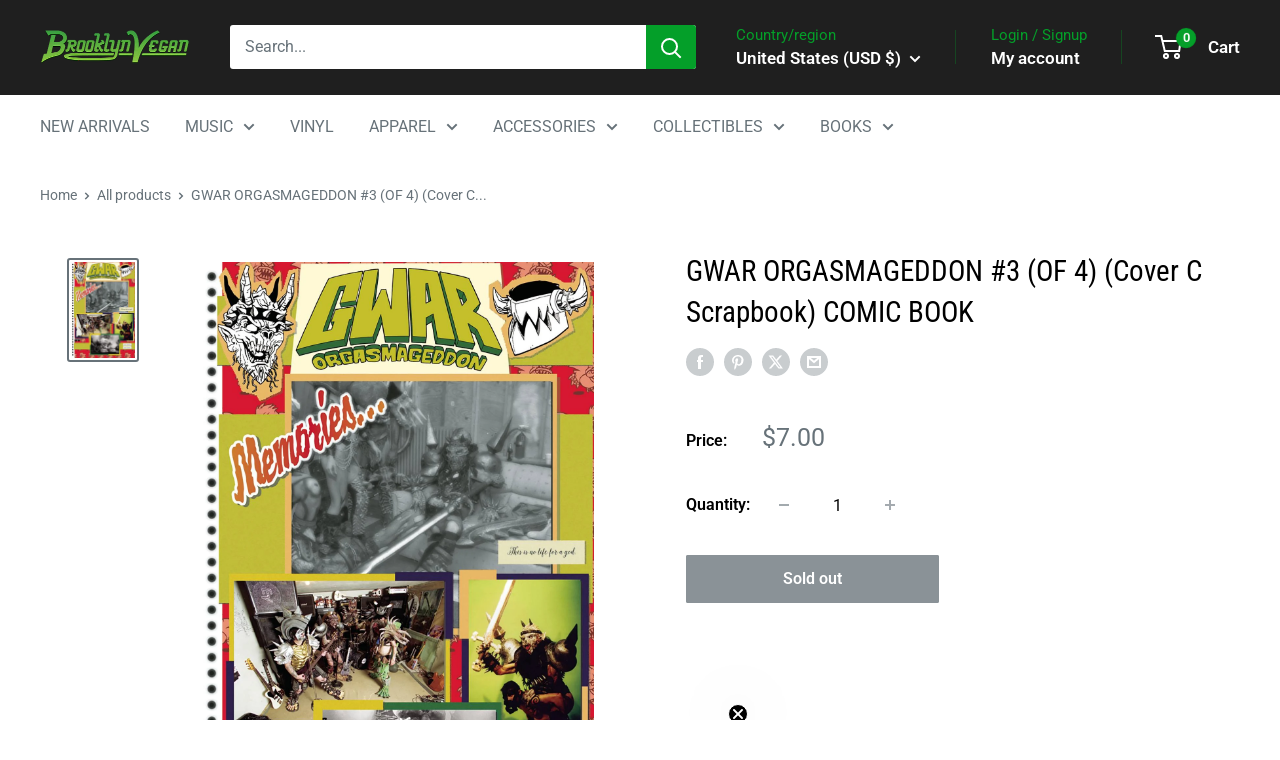

--- FILE ---
content_type: text/javascript; charset=utf-8
request_url: https://shop.brooklynvegan.com/products/gwar-orgasmageddon-3-of-4-cover-c-scrapbook-comic-book.js?currency=USD&country=US
body_size: 919
content:
{"id":7345654694085,"title":"GWAR ORGASMAGEDDON #3 (OF 4) (Cover C Scrapbook) COMIC BOOK","handle":"gwar-orgasmageddon-3-of-4-cover-c-scrapbook-comic-book","description":"\u003cp\u003ePAGES: \u003cspan data-mce-fragment=\"1\"\u003e32\u003c\/span\u003e\u003cbr\u003eDIMENSIONS: \u003cspan data-mce-fragment=\"1\"\u003e8.1(h)x14(d)x10.9(w)\u003c\/span\u003e\u003cbr\u003eFORMAT: Softcover\u003cbr\u003eAUTHOR(S): \u003cspan data-mce-fragment=\"1\"\u003e(W) Matt Maguire \u0026amp; Various (A) Jonathan Brandon Sawyer \u0026amp; Various (CA) Taylor Esposito\u003c\/span\u003e\u003c\/p\u003e\n\u003cp\u003e\u003cmeta charset=\"UTF-8\"\u003e\u003cspan\u003eJoin the greatest heavy metal band to ever terrorize an audience, the all-mighty GWAR, as they rampage through the past to catch Mr. Perfect and shut him down for good.  One part revenge, two parts bloodlust, all parts GWAR craziness!  See GWAR's influence on modern technological inventions, watch GWAR kill more historical dead guys, and drop in on a very special 1990s talk show episode taping.  That's right, this is the issue you demanded:  GWAR of yesterday meets GWAR of today and things are gonna get...emotional.  Featuring story by sappy mess Matt Miner, GWAR's Matt Maguire, and art by Jonathan Brandon Sawyer and members of GWAR, 2017's most incredible comic finds a heart underneath the piles of rotting flesh and gallons of spew.\u003c\/span\u003e\u003c\/p\u003e","published_at":"2022-12-27T14:23:44-05:00","created_at":"2022-12-27T14:10:40-05:00","vendor":"DIAMOND COMICS","type":"Book","tags":["GraphicComic","GWAR","mediamail"],"price":700,"price_min":700,"price_max":700,"available":false,"price_varies":false,"compare_at_price":null,"compare_at_price_min":0,"compare_at_price_max":0,"compare_at_price_varies":false,"variants":[{"id":41958925598917,"title":"Default Title","option1":"Default Title","option2":null,"option3":null,"sku":"GWAR-ORGASMAGEDDON-3-OF-4-COVER-C-SCRAPBOOK-COMIC-BOOK-3031","requires_shipping":true,"taxable":true,"featured_image":null,"available":false,"name":"GWAR ORGASMAGEDDON #3 (OF 4) (Cover C Scrapbook) COMIC BOOK","public_title":null,"options":["Default Title"],"price":700,"weight":113,"compare_at_price":null,"inventory_management":"shopify","barcode":"72513025964603031","quantity_rule":{"min":1,"max":null,"increment":1},"quantity_price_breaks":[],"requires_selling_plan":false,"selling_plan_allocations":[]}],"images":["\/\/cdn.shopify.com\/s\/files\/1\/0521\/6023\/3669\/products\/STL053296.jpg?v=1672168256"],"featured_image":"\/\/cdn.shopify.com\/s\/files\/1\/0521\/6023\/3669\/products\/STL053296.jpg?v=1672168256","options":[{"name":"Title","position":1,"values":["Default Title"]}],"url":"\/products\/gwar-orgasmageddon-3-of-4-cover-c-scrapbook-comic-book","media":[{"alt":null,"id":24704329777349,"position":1,"preview_image":{"aspect_ratio":0.667,"height":1800,"width":1200,"src":"https:\/\/cdn.shopify.com\/s\/files\/1\/0521\/6023\/3669\/products\/STL053296.jpg?v=1672168256"},"aspect_ratio":0.667,"height":1800,"media_type":"image","src":"https:\/\/cdn.shopify.com\/s\/files\/1\/0521\/6023\/3669\/products\/STL053296.jpg?v=1672168256","width":1200}],"requires_selling_plan":false,"selling_plan_groups":[]}

--- FILE ---
content_type: text/javascript; charset=utf-8
request_url: https://shop.brooklynvegan.com/products/gwar-orgasmageddon-3-of-4-cover-c-scrapbook-comic-book.js
body_size: 1270
content:
{"id":7345654694085,"title":"GWAR ORGASMAGEDDON #3 (OF 4) (Cover C Scrapbook) COMIC BOOK","handle":"gwar-orgasmageddon-3-of-4-cover-c-scrapbook-comic-book","description":"\u003cp\u003ePAGES: \u003cspan data-mce-fragment=\"1\"\u003e32\u003c\/span\u003e\u003cbr\u003eDIMENSIONS: \u003cspan data-mce-fragment=\"1\"\u003e8.1(h)x14(d)x10.9(w)\u003c\/span\u003e\u003cbr\u003eFORMAT: Softcover\u003cbr\u003eAUTHOR(S): \u003cspan data-mce-fragment=\"1\"\u003e(W) Matt Maguire \u0026amp; Various (A) Jonathan Brandon Sawyer \u0026amp; Various (CA) Taylor Esposito\u003c\/span\u003e\u003c\/p\u003e\n\u003cp\u003e\u003cmeta charset=\"UTF-8\"\u003e\u003cspan\u003eJoin the greatest heavy metal band to ever terrorize an audience, the all-mighty GWAR, as they rampage through the past to catch Mr. Perfect and shut him down for good.  One part revenge, two parts bloodlust, all parts GWAR craziness!  See GWAR's influence on modern technological inventions, watch GWAR kill more historical dead guys, and drop in on a very special 1990s talk show episode taping.  That's right, this is the issue you demanded:  GWAR of yesterday meets GWAR of today and things are gonna get...emotional.  Featuring story by sappy mess Matt Miner, GWAR's Matt Maguire, and art by Jonathan Brandon Sawyer and members of GWAR, 2017's most incredible comic finds a heart underneath the piles of rotting flesh and gallons of spew.\u003c\/span\u003e\u003c\/p\u003e","published_at":"2022-12-27T14:23:44-05:00","created_at":"2022-12-27T14:10:40-05:00","vendor":"DIAMOND COMICS","type":"Book","tags":["GraphicComic","GWAR","mediamail"],"price":700,"price_min":700,"price_max":700,"available":false,"price_varies":false,"compare_at_price":null,"compare_at_price_min":0,"compare_at_price_max":0,"compare_at_price_varies":false,"variants":[{"id":41958925598917,"title":"Default Title","option1":"Default Title","option2":null,"option3":null,"sku":"GWAR-ORGASMAGEDDON-3-OF-4-COVER-C-SCRAPBOOK-COMIC-BOOK-3031","requires_shipping":true,"taxable":true,"featured_image":null,"available":false,"name":"GWAR ORGASMAGEDDON #3 (OF 4) (Cover C Scrapbook) COMIC BOOK","public_title":null,"options":["Default Title"],"price":700,"weight":113,"compare_at_price":null,"inventory_management":"shopify","barcode":"72513025964603031","quantity_rule":{"min":1,"max":null,"increment":1},"quantity_price_breaks":[],"requires_selling_plan":false,"selling_plan_allocations":[]}],"images":["\/\/cdn.shopify.com\/s\/files\/1\/0521\/6023\/3669\/products\/STL053296.jpg?v=1672168256"],"featured_image":"\/\/cdn.shopify.com\/s\/files\/1\/0521\/6023\/3669\/products\/STL053296.jpg?v=1672168256","options":[{"name":"Title","position":1,"values":["Default Title"]}],"url":"\/products\/gwar-orgasmageddon-3-of-4-cover-c-scrapbook-comic-book","media":[{"alt":null,"id":24704329777349,"position":1,"preview_image":{"aspect_ratio":0.667,"height":1800,"width":1200,"src":"https:\/\/cdn.shopify.com\/s\/files\/1\/0521\/6023\/3669\/products\/STL053296.jpg?v=1672168256"},"aspect_ratio":0.667,"height":1800,"media_type":"image","src":"https:\/\/cdn.shopify.com\/s\/files\/1\/0521\/6023\/3669\/products\/STL053296.jpg?v=1672168256","width":1200}],"requires_selling_plan":false,"selling_plan_groups":[]}